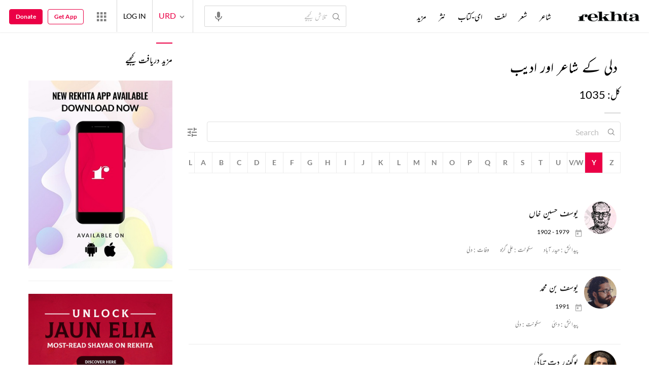

--- FILE ---
content_type: text/css
request_url: https://rekhtastaticcdn.pc.cdn.bitgravity.com/css-4/lg_ur.css?v=1.0.13
body_size: 1502
content:
@media screen and (min-width:1400px){.navigation.navigation{padding-left:0;padding-right:150px}.owlNew.owl-carousel:hover .owl-nav .owl-prev,.owlNew.owl-carousel .owl-nav .owl-prev,.bxsliderTopFiveSher.owlNew .owl-nav button.owl-prev,.bxsliderTopFiveSher.owlNew:hover .owl-nav button.owl-prev{margin-right:-90px}.owlNew.owl-carousel:hover .owl-nav .owl-next,.owlNew.owl-carousel .owl-nav .owl-next,.bxsliderTopFiveSher.owlNew .owl-nav button.owl-next,.bxsliderTopFiveSher.owlNew:hover .owl-nav button.owl-next{margin-left:-90px}}@media screen and (min-width:1200px){.contentListHeader p{text-align:right!important}.sufiDonate .d-flex.rt_DonateCard p{direction:rtl;text-align:right}.newsLetterTitle{float:none}.newsletterWrap input[type="submit"]{margin-left:0!important;margin-right:16px}.newsLetterForm{padding-left:0}.newsletterWrap h4,.newsletterWrap h3{text-align:center}.footerNavigation{float:right}.contactUsForm{text-align:right;float:left}.footerNavigation nav,.footerNavigation .moreNavType,.footerNavigation .infoNavType{padding-right:0;padding-left:42px}.socialMediaShare{float:right;text-align:right}.MFRDesc{direction:rtl}.sherLayout .bx-wrapper .bx-viewport{min-height:234px}.headerTitleWithAuthorBody h4,.headerTitleWithAuthorBody h5,.morePoemByAuthor h4,.morePoemByAuthor li,.poemYouMayAlsoLikeAuthor{font-family:LatoXRegular,NotoDevanagariRegular,MehrNastaliqRegular}.hSMediaIocns,.hSMediaNewsletterIcon,.hSMediaIocnsBtn{float:right}.hdrInstGrm{float:right}.sbFtrMn{float:right;margin-left:0;margin-right:-24px}.sbFtrCpr{float:left}.footerAppNotification{margin-left:0;margin-right:80px}.socialMediaShare,.footerAppNotification{float:right;text-align:right}.appAndriod{margin-right:-4px}.langList{border:1px solid #cecece}.rdRekhtaFamilyMoreContnr .rdRekhtaFamlySite .rdTRekhaFamCard:last-child{margin-right:0}.rHPBlogs .rhblogslidesection:first-child{margin-right:0}.rt_AppBtn{float:right}.rt_donateBtn{margin-left:18px}.rt_donateBtn a{margin-right:5px}.tribute_listing.tribute_listing .tributeEbookSlider.tributeEbookSlider .imgCardLayoutTwo:first-child{margin-left:0;margin-right:0}.tribute_listing.tribute_listing .tributeEbookSlider.tributeEbookSlider .imgCardLayoutTwo:last-child{margin-right:0;margin-left:0}.seeGhzlConDesk.seeGhzlConDesk{margin-left:10px}}@media screen and (min-width:1200px) and (max-width:1600px){.langList a{padding:16px 16px}.navigation{width:calc(100% - 890px)}.searchWrap{width:280px}.colectionPoetDetail{padding:16px 74px 0 0}}@media screen and (min-width:992px){.Brows_By_Category .brows_cat_box:nth-child(4n){margin-left:0;margin-right:0}.tributeAbout .title-heading,.criticCard.istrtl h3,.title-heading{font-size:32px}.tributeAbout.mobHideTri h1,.shakhs-ek-rang p,.tributeAbout.mobHideTri h1{font-size:20px}.tributeFeaturedVideosBox .feturedVideoMain,.tributeFeaturedVideos .rVideoPlayingWrap .rVideoPlayerWrap{margin-right:0;margin-left:2.3%}.Brows_By_Category .brows_cat_box{margin-left:26px;margin-right:0}.brows_cat_box{flex:0 0 272px;width:272px;min-height:116px;margin-left:26px;margin-right:0}.criticCard p{font-size:17px;line-height:1.7}.quoteImgContainer{right:0;margin-right:0}.quoteExpBox p{padding-left:25rem;padding-right:0}.quoteLanding .ImgshyriNextPrev .imgShyriNext{right:auto;color:#d65943;left:-32px}.ImgshyriNextPrev .imgShyriNext{right:auto;left:0}.ImgshyriNextPrev .imgShyriPrev{left:auto;right:-32px}.tagShare .expColumn{float:left}.tagShare .containTags{float:right}.quoteLanding:before{left:auto;right:40px;-webkit-transform:scaleX(-1);transform:scaleX(-1)}.quoteBkAthr ul li{margin-right:0;margin-left:21px}.poetHdngSbhdng:after,.contentListHeader:after{bottom:0;right:0}.trbPage .text-content p,.tribute-video p{font-size:20px}.contentListHeader{padding-bottom:0}.sPMCardList .sPMCard p{min-height:50px}.criticCard p{font-size:20px}.tributefeaturedVideoSliderItem .videoContent{margin-right:10px}.tributeEbookSlider .owl-item>div{margin-right:0;margin-left:10px}.qfSectionMain .qfSection{margin-right:0;margin-left:14px;display:flex}.qfSectionMain .dAddContainer{padding-right:0;padding:49px 33px;padding-left:150px;direction:rtl;flex:0 0 100%;max-width:100%}.qfSectionMain .beher_meter_banner{padding:49px 33px;padding-left:180px;direction:rtl;margin-left:0}.qfSectionMain .intro_beher picture{right:initial;left:0;transform:scale(-1,1)}.dAddContainer .qfAdBg{width:210px;max-width:100%}.beher_meter_banner.beher_meter_banner_qa .intro_beher{padding-right:0}.beher_meter_banner.beher_meter_banner_qa.beher_meter_design_two .intro_beher picture{right:auto}.commonContentTextBox{margin-bottom:46px}.commonContentTextBox h3{margin-bottom:24px}.commonContentTextBox picture{margin-bottom:36px}.editionFlex li:first-child{margin-right:0;margin-left:24px}.btnFlex a:first-child{margin-right:0}.sourceImage{margin-right:0;margin-left:20px}}